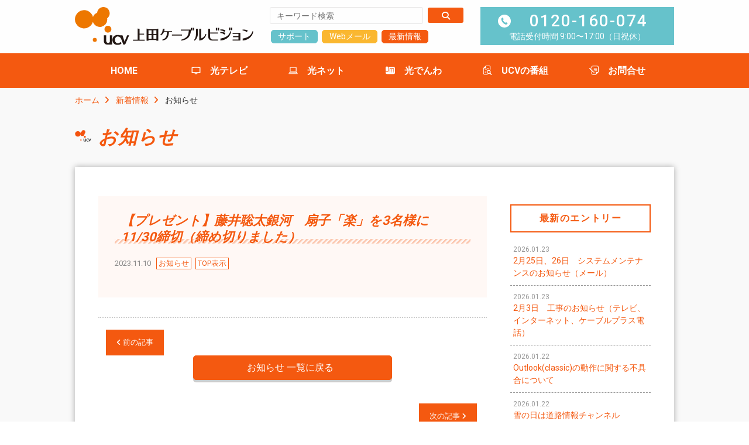

--- FILE ---
content_type: text/html; charset=UTF-8
request_url: https://ucv.co.jp/topics/news/27324/
body_size: 8653
content:

<!DOCTYPE html>
<html lang="ja">

<head>
  <!-- Google tag (gtag.js) -->
<script async src="https://www.googletagmanager.com/gtag/js?id=G-J0SPXJJK32"></script>
<script>
  window.dataLayer = window.dataLayer || [];
  function gtag(){dataLayer.push(arguments);}
  gtag('js', new Date());

  gtag('config', 'G-J0SPXJJK32');
  gtag('config', 'UA-109834553-1');
</script>
  <!-- Google Anarytics End -->
  <meta charset="UTF-8">
  <meta content="IE=edge" http-equiv="X-UA-Compatible" />
  <meta content="width=device-width, initial-scale=1" name="viewport" />
  <meta name="format-detection" content="telephone=no,email=no,address=no">
    <!-- favicon -->
  <link rel="icon" href="https://ucv.co.jp/cms/wp-content/themes/ucv_catv/common/img/favicons/favicon.ico">
  <link rel="apple-touch-icon" type="image/png" href="https://ucv.co.jp/cms/wp-content/themes/ucv_catv/common/img/favicons/apple-touch-icon.png">
  <link rel="icon" type="image/png" href="https://ucv.co.jp/cms/wp-content/themes/ucv_catv/common/img/favicons/android-chrome-192x192.png" sizes="192x192">
  <!-- library style -->
  <!-- <script src="https://kit.fontawesome.com/3fc918dae9.js" crossorigin="anonymous"></script> -->
  <link rel="stylesheet" href="https://cdnjs.cloudflare.com/ajax/libs/font-awesome/6.7.2/css/all.min.css" integrity="sha512-Evv84Mr4kqVGRNSgIGL/F/aIDqQb7xQ2vcrdIwxfjThSH8CSR7PBEakCr51Ck+w+/U6swU2Im1vVX0SVk9ABhg==" crossorigin="anonymous" referrerpolicy="no-referrer" />
  <!--<link rel="stylesheet" href="https://maxcdn.bootstrapcdn.com/font-awesome/4.7.0/css/font-awesome.min.css">-->
  <link rel="stylesheet" href="https://ucv.co.jp/cms/wp-content/themes/ucv_catv/common/css/slidebars.css" media="all" type="text/css" />
      <link rel="stylesheet" href="https://ucv.co.jp/cms/wp-content/themes/ucv_catv/common/css/common.css?20260123-2240" media="all" type="text/css" />
      <link rel="stylesheet" href="https://ucv.co.jp/cms/wp-content/themes/ucv_catv/common/css/sub.css?20260123-2240" media="all" type="text/css" />
      <link rel="stylesheet" href="/css/wp_update.css?20260123-2240" media="all" type="text/css" />
    <!-- WP head -->
  <meta name='robots' content='index, follow, max-image-preview:large, max-snippet:-1, max-video-preview:-1' />

	<!-- This site is optimized with the Yoast SEO plugin v26.7 - https://yoast.com/wordpress/plugins/seo/ -->
	<title>【プレゼント】藤井聡太銀河　扇子「楽」を3名様に　11/30締切（締め切りました） - お知らせ - UCV 上田ケーブルビジョン</title>
	<meta name="description" content="UCV上田ケーブルビジョンの公式ウェブサイトです。長野県上田市・東御市・坂城町・青木村にケーブルテレビやインターネットサービスを提供しています。" />
	<link rel="canonical" href="https://ucv.co.jp/topics/news/27324/" />
	<meta property="og:locale" content="ja_JP" />
	<meta property="og:type" content="article" />
	<meta property="og:title" content="【プレゼント】藤井聡太銀河　扇子「楽」を3名様に　11/30締切（締め切りました） - お知らせ - UCV 上田ケーブルビジョン" />
	<meta property="og:description" content="UCV上田ケーブルビジョンの公式ウェブサイトです。長野県上田市・東御市・坂城町・青木村にケーブルテレビやインターネットサービスを提供しています。" />
	<meta property="og:url" content="https://ucv.co.jp/topics/news/27324/" />
	<meta property="og:site_name" content="UCV 上田ケーブルビジョン" />
	<meta property="article:published_time" content="2023-11-10T06:59:53+00:00" />
	<meta property="article:modified_time" content="2023-12-08T04:46:30+00:00" />
	<meta name="author" content="ucv_stf" />
	<meta name="twitter:card" content="summary_large_image" />
	<meta name="twitter:label1" content="執筆者" />
	<meta name="twitter:data1" content="ucv_stf" />
	<script type="application/ld+json" class="yoast-schema-graph">{"@context":"https://schema.org","@graph":[{"@type":"Article","@id":"https://ucv.co.jp/topics/news/27324/#article","isPartOf":{"@id":"https://ucv.co.jp/topics/news/27324/"},"author":{"name":"ucv_stf","@id":"https://ucv.co.jp/#/schema/person/a62ba4c1f8093cf553c83636127ff863"},"headline":"【プレゼント】藤井聡太銀河　扇子「楽」を3名様に　11/30締切（締め切りました）","datePublished":"2023-11-10T06:59:53+00:00","dateModified":"2023-12-08T04:46:30+00:00","mainEntityOfPage":{"@id":"https://ucv.co.jp/topics/news/27324/"},"wordCount":0,"commentCount":0,"publisher":{"@id":"https://ucv.co.jp/#organization"},"articleSection":["お知らせ","TOP表示"],"inLanguage":"ja","potentialAction":[{"@type":"CommentAction","name":"Comment","target":["https://ucv.co.jp/topics/news/27324/#respond"]}]},{"@type":"WebPage","@id":"https://ucv.co.jp/topics/news/27324/","url":"https://ucv.co.jp/topics/news/27324/","name":"【プレゼント】藤井聡太銀河　扇子「楽」を3名様に　11/30締切（締め切りました） - お知らせ - UCV 上田ケーブルビジョン","isPartOf":{"@id":"https://ucv.co.jp/#website"},"datePublished":"2023-11-10T06:59:53+00:00","dateModified":"2023-12-08T04:46:30+00:00","description":"UCV上田ケーブルビジョンの公式ウェブサイトです。長野県上田市・東御市・坂城町・青木村にケーブルテレビやインターネットサービスを提供しています。","breadcrumb":{"@id":"https://ucv.co.jp/topics/news/27324/#breadcrumb"},"inLanguage":"ja","potentialAction":[{"@type":"ReadAction","target":["https://ucv.co.jp/topics/news/27324/"]}]},{"@type":"BreadcrumbList","@id":"https://ucv.co.jp/topics/news/27324/#breadcrumb","itemListElement":[{"@type":"ListItem","position":1,"name":"ホーム","item":"https://ucv.co.jp/"},{"@type":"ListItem","position":2,"name":"【プレゼント】藤井聡太銀河　扇子「楽」を3名様に　11/30締切（締め切りました）"}]},{"@type":"WebSite","@id":"https://ucv.co.jp/#website","url":"https://ucv.co.jp/","name":"UCV 上田ケーブルビジョン","description":"UCV上田ケーブルビジョンの公式ウェブサイトです。長野県上田市・東御市・坂城町・青木村にケーブルテレビやインターネットサービスを提供しています。","publisher":{"@id":"https://ucv.co.jp/#organization"},"potentialAction":[{"@type":"SearchAction","target":{"@type":"EntryPoint","urlTemplate":"https://ucv.co.jp/?s={search_term_string}"},"query-input":{"@type":"PropertyValueSpecification","valueRequired":true,"valueName":"search_term_string"}}],"inLanguage":"ja"},{"@type":"Organization","@id":"https://ucv.co.jp/#organization","name":"株式会社上田ケーブルビジョン","url":"https://ucv.co.jp/","logo":{"@type":"ImageObject","inLanguage":"ja","@id":"https://ucv.co.jp/#/schema/logo/image/","url":"https://ucv.co.jp/cms/wp-content/uploads/2021/05/ucv.png","contentUrl":"https://ucv.co.jp/cms/wp-content/uploads/2021/05/ucv.png","width":204,"height":144,"caption":"株式会社上田ケーブルビジョン"},"image":{"@id":"https://ucv.co.jp/#/schema/logo/image/"}},{"@type":"Person","@id":"https://ucv.co.jp/#/schema/person/a62ba4c1f8093cf553c83636127ff863","name":"ucv_stf","image":{"@type":"ImageObject","inLanguage":"ja","@id":"https://ucv.co.jp/#/schema/person/image/","url":"https://secure.gravatar.com/avatar/5c9e02b9c0a93664150970217e9c0e20b695e81f586dec03c3a798eb22d77fba?s=96&d=mm&r=g","contentUrl":"https://secure.gravatar.com/avatar/5c9e02b9c0a93664150970217e9c0e20b695e81f586dec03c3a798eb22d77fba?s=96&d=mm&r=g","caption":"ucv_stf"}}]}</script>
	<!-- / Yoast SEO plugin. -->


<style id='wp-img-auto-sizes-contain-inline-css' type='text/css'>
img:is([sizes=auto i],[sizes^="auto," i]){contain-intrinsic-size:3000px 1500px}
/*# sourceURL=wp-img-auto-sizes-contain-inline-css */
</style>
<style id='wp-block-library-inline-css' type='text/css'>
:root{--wp-block-synced-color:#7a00df;--wp-block-synced-color--rgb:122,0,223;--wp-bound-block-color:var(--wp-block-synced-color);--wp-editor-canvas-background:#ddd;--wp-admin-theme-color:#007cba;--wp-admin-theme-color--rgb:0,124,186;--wp-admin-theme-color-darker-10:#006ba1;--wp-admin-theme-color-darker-10--rgb:0,107,160.5;--wp-admin-theme-color-darker-20:#005a87;--wp-admin-theme-color-darker-20--rgb:0,90,135;--wp-admin-border-width-focus:2px}@media (min-resolution:192dpi){:root{--wp-admin-border-width-focus:1.5px}}.wp-element-button{cursor:pointer}:root .has-very-light-gray-background-color{background-color:#eee}:root .has-very-dark-gray-background-color{background-color:#313131}:root .has-very-light-gray-color{color:#eee}:root .has-very-dark-gray-color{color:#313131}:root .has-vivid-green-cyan-to-vivid-cyan-blue-gradient-background{background:linear-gradient(135deg,#00d084,#0693e3)}:root .has-purple-crush-gradient-background{background:linear-gradient(135deg,#34e2e4,#4721fb 50%,#ab1dfe)}:root .has-hazy-dawn-gradient-background{background:linear-gradient(135deg,#faaca8,#dad0ec)}:root .has-subdued-olive-gradient-background{background:linear-gradient(135deg,#fafae1,#67a671)}:root .has-atomic-cream-gradient-background{background:linear-gradient(135deg,#fdd79a,#004a59)}:root .has-nightshade-gradient-background{background:linear-gradient(135deg,#330968,#31cdcf)}:root .has-midnight-gradient-background{background:linear-gradient(135deg,#020381,#2874fc)}:root{--wp--preset--font-size--normal:16px;--wp--preset--font-size--huge:42px}.has-regular-font-size{font-size:1em}.has-larger-font-size{font-size:2.625em}.has-normal-font-size{font-size:var(--wp--preset--font-size--normal)}.has-huge-font-size{font-size:var(--wp--preset--font-size--huge)}.has-text-align-center{text-align:center}.has-text-align-left{text-align:left}.has-text-align-right{text-align:right}.has-fit-text{white-space:nowrap!important}#end-resizable-editor-section{display:none}.aligncenter{clear:both}.items-justified-left{justify-content:flex-start}.items-justified-center{justify-content:center}.items-justified-right{justify-content:flex-end}.items-justified-space-between{justify-content:space-between}.screen-reader-text{border:0;clip-path:inset(50%);height:1px;margin:-1px;overflow:hidden;padding:0;position:absolute;width:1px;word-wrap:normal!important}.screen-reader-text:focus{background-color:#ddd;clip-path:none;color:#444;display:block;font-size:1em;height:auto;left:5px;line-height:normal;padding:15px 23px 14px;text-decoration:none;top:5px;width:auto;z-index:100000}html :where(.has-border-color){border-style:solid}html :where([style*=border-top-color]){border-top-style:solid}html :where([style*=border-right-color]){border-right-style:solid}html :where([style*=border-bottom-color]){border-bottom-style:solid}html :where([style*=border-left-color]){border-left-style:solid}html :where([style*=border-width]){border-style:solid}html :where([style*=border-top-width]){border-top-style:solid}html :where([style*=border-right-width]){border-right-style:solid}html :where([style*=border-bottom-width]){border-bottom-style:solid}html :where([style*=border-left-width]){border-left-style:solid}html :where(img[class*=wp-image-]){height:auto;max-width:100%}:where(figure){margin:0 0 1em}html :where(.is-position-sticky){--wp-admin--admin-bar--position-offset:var(--wp-admin--admin-bar--height,0px)}@media screen and (max-width:600px){html :where(.is-position-sticky){--wp-admin--admin-bar--position-offset:0px}}
/*wp_block_styles_on_demand_placeholder:6973f8f62ffec*/
/*# sourceURL=wp-block-library-inline-css */
</style>
<style id='classic-theme-styles-inline-css' type='text/css'>
/*! This file is auto-generated */
.wp-block-button__link{color:#fff;background-color:#32373c;border-radius:9999px;box-shadow:none;text-decoration:none;padding:calc(.667em + 2px) calc(1.333em + 2px);font-size:1.125em}.wp-block-file__button{background:#32373c;color:#fff;text-decoration:none}
/*# sourceURL=/wp-includes/css/classic-themes.min.css */
</style>
<style type="text/css">
/* PCで電話番号リンクを無効に */
a[href*="tel:"] {
	pointer-events: none;
	cursor: default;
	text-decoration: none;
}
</style>
<link rel="icon" href="https://ucv.co.jp/cms/wp-content/uploads/2025/05/cropped-ucvlogo-1-32x32.png" sizes="32x32" />
<link rel="icon" href="https://ucv.co.jp/cms/wp-content/uploads/2025/05/cropped-ucvlogo-1-192x192.png" sizes="192x192" />
<link rel="apple-touch-icon" href="https://ucv.co.jp/cms/wp-content/uploads/2025/05/cropped-ucvlogo-1-180x180.png" />
<meta name="msapplication-TileImage" content="https://ucv.co.jp/cms/wp-content/uploads/2025/05/cropped-ucvlogo-1-270x270.png" />
  <style>
      </style>
    <!--　フォーム送信完了 -->
  <script>
    document.addEventListener('wpcf7mailsent', function(event) {
      location = 'https://ucv.co.jp/%e9%80%81%e4%bf%a1%e5%ae%8c%e4%ba%86/';
    }, false);
  </script>

</head><body id="pagetop" class="sub post">
<!-- Begin header -->
<!-- Begin header -->
<header id="fixed-top" class="sb-slide">
  <div class="inner clearfix">
	<h1 class="logo">
    <a href="https://ucv.co.jp/">
    <img src="https://ucv.co.jp/cms/wp-content/themes/ucv_catv/common/img/logo02.svg" alt="UCV 上田ケーブルビジョン" />
  </a>
  </h1>
    <div class="headBox pc">
      <div class="item floatL">
        <div class="search">
					<form id="cse-search-box" action="https://cse.google.com/cse">
						<input type="hidden" name="cx" value="016452347026474602600:zijnwyjofmk" />
						<input type="hidden" name="ie" value="UTF-8" />
						<label class="btn-text">
							<input type="text" name="q" size="31" placeholder="キーワード検索"  />
						</label>
						<label class="button">
							<input type="submit" name="sa" value="検索" />
						</label>
					</form>
        </div>
        <div class="btnBox clearfix"><a href="https://ucv.co.jp/support/" class="linkbtn blue">サポート</a>
        <!--<a href="https://ucv.co.jp/contact/reference/" class="linkbtn ylw">お問い合わせ</a>-->
        <a href="https://webmail.mose-mail.jp/" target="_blank" class="linkbtn ylw">Webメール</a>
      				<a href="https://ucv.co.jp/#topnews" class="linkbtn">最新情報</a>
      				</div>
      </div>
      <div class="item floatR">
        <p class="contact"><a href="tel:0120160074">0120-160-074</a>
				電話受付時間 9:00〜17:00（日祝休）<!--<span class="bold">年中無休</span>--></p>
      </div>
    </div>

  </div>
  <!-- //inner -->
  <nav class="gNav pc">
				<ul class="clearfix">
      <li class="home"><a href="https://ucv.co.jp/">HOME</a></li>
      <li class="drop"><a href="https://ucv.co.jp/catv/" class="icon catv">光テレビ</a>
        <div class="nav-child">
          <ul class="clearfix">
            <li><a href="https://ucv.co.jp/catv/">光テレビとは</a></li>
						<li><a href="https://ucv.co.jp/catv/channel/">チャンネル案内</a></li>
						<li><a href="https://ucv.co.jp/catv/price/">料金案内</a></li>
						<li><a href="https://ucv.co.jp/catv/digitaltuner/">デジタルチューナー</a></li>
          </ul>
        </div>
      </li>
      <li class="drop"><a href="https://ucv.co.jp/internet/" class="icon net">光ネット</a>
        <div class="nav-child">
          <ul class="clearfix">
            <li><a href="https://ucv.co.jp/internet/">光ネットとは</a></li>
						<li><a href="https://ucv.co.jp/internet/select-course/">選べる4コース</a></li>
						<li><a href="https://ucv.co.jp/internet/option/">オプションサービス</a></li>
						<li><a href="https://ucv.co.jp/internet/price/">加入初期費用</a></li>
						<li><a href="https://ucv.co.jp/internet/set_waribiki/">【光ネット】セット割引</a></li>
          </ul>
        </div>
      </li>
      <li class="drop"><a href="https://ucv.co.jp/catvphone/" class="icon catvphone">光でんわ</a>
        <div class="nav-child">
          <ul class="clearfix">
            <li><a href="https://ucv.co.jp/catvphone/">光でんわとは</a></li>
						<li><a href="https://ucv.co.jp/catvphone/change-point/">ネットとセットでおトク</a></li>
						<li><a href="https://ucv.co.jp/catvphone/price/">料金案内</a></li>
						<li><a href="https://ucv.co.jp/catvphone/auuq-user/">スマホもおトク</a></li>
          </ul>
        </div>
      </li>
      <li class="drop"><a href="https://ucv.co.jp/program/" class="icon program">UCVの番組</a>
        <div class="nav-child">
          <ul class="clearfix">
            <li><a href="https://ucv.co.jp/program/">今月の見どころ</a></li>
            <li><a href="https://ucv.co.jp/program/cat_prg/regular/">レギュラー番組</a></li>
            <li><a href="https://ucv.co.jp/program/cat_prg/local-channel/">地域情報チャンネル（CATV）</a></li>
            <li><a href="https://ucv.co.jp/program/cat_prg/report/">UCVレポート（動画配信）</a></li>
          </ul>
        </div>
      </li>
      <li class="home"><a href="https://ucv.co.jp/contact/reference/" class="icon entry">お問合せ</a></li>
    </ul>
  </nav>
  <!-- スマホ用ナビボタン右側ここから -->
		  <div class="menu sb-toggle-right sp">
    <button id="sp_btn">
			<span></span>
			<span></span>
			<span></span>
			<span>メニュー</span>
    </button>
  </div>
  <!-- //スマホ用ナビボタン右側ここまで -->
</header>
<!-- //header -->
<!-- //header -->
<div id="sb-site"> 
<!-- Begin wrapper -->
  <div class="wrapper">
    <div class="punkuz clearfix">
      <a href="https://ucv.co.jp/">ホーム</a>
      <a href="https://ucv.co.jp/topics/">新着情報</a>
      お知らせ    </div>
    <!-- //punkuz-->
    <section class="pagetitle">
			<h2 class="icon">お知らせ</h2>
    </section>
    
	<div class="content">
      <div class="main_wrap single">
     					      
      <div class="main_content column clearfix">				
				<section class="main">
							<div class="box">
					<h4>【プレゼント】藤井聡太銀河　扇子「楽」を3名様に　11/30締切（締め切りました）</h4>
					<div class="update"><span class="date">2023.11.10</span>
					<span class="cat news">お知らせ</span><span class="cat show_top">TOP表示</span>					</div>
					<div class="post_content">
											</div>
				</div><!-- //box -->
						
				<div class="box nobg"><!-- ページ送り -->
					<div class="pagenate">
            <div class="prev"><a class="next page-numbers" href="https://ucv.co.jp/topics/news/26860/" rel="prev"><i class="fa fa-angle-left" aria-hidden="true"></i> 前の記事</a></div>
            <p class="btn"><a href="https://ucv.co.jp/topics/news">お知らせ 一覧に戻る</a></p>
            <div class="next"><a class="prev page-numbers" href="https://ucv.co.jp/topics/news/27070/" rel="next">次の記事 <i class="fa fa-angle-right" aria-hidden="true"></i></a></div>
          </div><!-- //pagenate -->
				</div><!-- //box -->        
			
				</section>
				<!-- //section.main -->
				<section class="side_cmn">
					  <h4>最新のエントリー</h4>
  <ul class="sideList">
        <li>

          <a href="https://ucv.co.jp/topics/maintenance/43388/">
      <span class="date">2026.01.23</span>
      2月25日、26日　システムメンテナンスのお知らせ（メール）      </a>
    
    </li>
        <li>

          <a href="https://ucv.co.jp/topics/maintenance/43384/">
      <span class="date">2026.01.23</span>
      2月3日　工事のお知らせ（テレビ、インターネット、ケーブルプラス電話）      </a>
    
    </li>
        <li>

                <a href="https://ucv.co.jp/topics/news/43320/"><span class="date">2026.01.22</span>Outlook(classic)の動作に関する不具合について</a>
          
    </li>
        <li>

                <a href="https://ucv.co.jp/program/cat_prg/road/"><span class="date">2026.01.22</span>雪の日は道路情報チャンネルCATV006で路面状況をご確認ください</a>
          
    </li>
        <li>

          <a href="https://ucv.co.jp/topics/past-maintenance/43216/">
      <span class="date">2026.01.16</span>
      1月16日　独自ドメインサービス障害復旧のお知らせ      </a>
    
    </li>
      </ul>
  <h4>カテゴリー</h4>
  <ul class="sideList cat">
    	<li class="cat-item cat-item-1"><a href="https://ucv.co.jp/topics/">新着情報</a>
</li>
	<li class="cat-item cat-item-2"><a href="https://ucv.co.jp/topics/maintenance/">保守情報</a>
</li>
	<li class="cat-item cat-item-53"><a href="https://ucv.co.jp/topics/past-maintenance/">保守情報バックナンバー</a>
</li>
  </ul>
<ul class="side_ban clearfix">
	<li class="noline"><a href="https://ucv.co.jp/guide/">
	<img src="https://ucv.co.jp/cms/wp-content/themes/ucv_catv/common/img/ban_guide.png" alt="UCVはじめてガイド" /></a></li>
	<li class="noline"><a href="https://ucv.co.jp/internet/set_waribiki/">
	<img src="https://ucv.co.jp/cms/wp-content/themes/ucv_catv/common/img/ban_service.png" alt="UCVまとめて割引サービス" /></a></li>
	<li class="noline"><a href="https://ucv.co.jp/simulation/">
	<img src="https://ucv.co.jp/cms/wp-content/themes/ucv_catv/common/img/ban_price_sp.png" alt="料金シミュレーション" /></a></li>
</ul>
				</section>
				<!-- //section.side_cmn -->
      </div>
      <!-- //main_content -->
      </div>
      <!-- //main_wrap -->
      
      <section class="cmn_contact">
        <div class="inner">
          <div class="box clearfix">
            <h3 class="title">お問合せ</h3>
            <div class="item floatL"> <a href="tel:0120160074">0120-160-074</a> <span>窓口受付 9:00〜15:00（日祝休）<br />電話受付 9:00〜17:00（日祝休）</span> </div>
            <div class="item floatR">
              <p class="btn ylw"><a href="https://ucv.co.jp/contact/reference/"><i class="fas fa-envelope"></i>フォームからのお問合せはこちら </a></p>
            </div>
          </div>
        </div>
      </section>
      
      <!-- //section.cmn_contact --> 
      
    </div>
    <!-- //End content --> 
  </div>
  <!-- End wrapper --> 
  <!-- Begin footer -->
  <!-- Begin footer -->
<footer>
    <div id="ft_fix">
      <p class="page_top"><a href="#pagetop">PAGE<br>TOP</a></p>
    </div>
    <div class="inner">	
      <div class="item floatL">
        <div class="logo"><a href="https://ucv.co.jp/">
        <img src="https://ucv.co.jp/cms/wp-content/themes/ucv_catv/common/img/logo.svg" alt="UCV 上田ケーブルビジョン" /></a></div>
        <div class="address">〒386-0012 長野県上田市中央6-12-6<br>
          TEL.<a href="tel:0268231600">0268-23-1600</a>　FAX.0268-25-3243<br>
          営業時間：月〜土　9：00〜17：00<br>
          <a href="https://ucv.co.jp/sitemap/">&gt; サイトマップ</a>
					<!--<br>
				<span>※このホームページの表示金額は特別の記載がない限り税別です。</span>-->
				</div>		  
<a href="https://www.isp-ss.jp/proof/T0010.html" target="blank">
<img src="/img/anan_logo_75.gif" width="62" height="75" border="0" alt="安全・安心マーク">
</a>
<script language="JavaScript" TYPE="text/javascript" src="https://trusted-web-seal.cybertrust.ne.jp/seal/getScript?host_name=ucv.co.jp&type=31"></script>		  
      </div>
      <div class="item floatR">
        <ul class="sitemap">
          <li class="top"><a href="https://ucv.co.jp/catv/">光テレビ</a></li>
		  					<li><a href="https://ucv.co.jp/catv/">光テレビとは</a></li>
					<li><a href="https://ucv.co.jp/catv/channel/">チャンネル案内</a></li>
					<li><a href="https://ucv.co.jp/catv/price/">料金案内</a></li>
					<li><a href="https://ucv.co.jp/catv/digitaltuner/">デジタルチューナー</a></li>
			 </ul>       
        <ul class="sitemap">
          <li class="top"><a href="https://ucv.co.jp/internet/">光ネット</a></li>
					<li><a href="https://ucv.co.jp/internet/">光ネットとは</a></li>
					<li><a href="https://ucv.co.jp/internet/select-course/">選べる4コース</a></li>
					<li><a href="https://ucv.co.jp/internet/option/">オプションサービス</a></li>
					<li><a href="https://ucv.co.jp/internet/price/">加入初期費用</a></li>
					<li><a href="https://ucv.co.jp/internet/set_waribiki/">【光ネット】セット割引</a></li>
        </ul>
        <ul class="sitemap">
          <li class="top"><a href="https://ucv.co.jp/catvphone/">光でんわ</a></li>
					<li><a href="https://ucv.co.jp/catvphone/">光でんわとは</a></li>
					<li><a href="https://ucv.co.jp/catvphone/change-point/">ネットとセットでおトク</a></li>
					<li><a href="https://ucv.co.jp/catvphone/price/">料金案内</a></li>
					<li><a href="https://ucv.co.jp/catvphone/auuq-user/">スマホもおトク</a></li>
					<li><a href="https://ucv.co.jp/catvphone/support/">ケーブルプラス電話に<br>関するサポート</a></li>
        </ul>
        <ul class="sitemap">
          <li class="top"><a href="https://ucv.co.jp/program/">UCVの番組</a></li>
					<li><a href="https://ucv.co.jp/program/">今月の見どころ</a></li>
					<li><a href="https://ucv.co.jp/program/cat_prg/regular/">レギュラー番組</a></li>
					<li><a href="https://ucv.co.jp/program/cat_prg/local-channel/">地域情報チャンネル（CATV）</a></li>
					<li><a href="https://ucv.co.jp/program/cat_prg/report/">UCVレポート（動画配信）</a></li>											
        </ul>
        <ul class="sitemap">
					<li class="top"><a href="https://ucv.co.jp/support/">加入者向け情報</a></li>
      	
					<li><a href="https://ucv.co.jp/support/#sup04">加入者プレゼント</a></li>
      	
          
					<li><a href="https://ucv.co.jp/support/faq_catv/">FAQ：光テレビ</a></li>
					<li><a href="https://ucv.co.jp/support/faq_internet/">FAQ：光ネット</a></li>
					<li><a href="https://ucv.co.jp/support/faq_catvphone/">FAQ：光でんわ</a></li>
					<li><a href="https://ucv.co.jp/support/internet_user/">インターネット加入者様<br>専用ページ</a></li>
        </ul>    
        
        <ul class="sitemap">
          <li class="top"><a href="https://ucv.co.jp/profile/">会社案内</a></li>
      	
          <li><a href="https://ucv.co.jp/profile/#enkaku">沿革</a></li>
      	
      	
          <li><a href="https://ucv.co.jp/guide/#areamap">サービスエリア</a></li>
      	
          <li><a href="https://ucv.co.jp/profile/office/">本社営業案内</a></li>          
      	
          <li><a href="https://ucv.co.jp/profile/office/#station">UCVステーション</a></li>
          <li><a href="https://ucv.co.jp/profile/office/#access">アクセスマップ</a></li>
      	
          
        </ul>

        <ul class="sitemap">
          <li class="top"><a href="https://ucv.co.jp/guide/">UCVはじめてガイド</a></li>
					<li class="top"><a href="https://ucv.co.jp/simulation/">料金シミュレーション</a></li>            
					<li class="top"><a href="https://ucv.co.jp/contact/reference/">お問合せ</a></li>
        </ul>

        <ul class="sitemap">
					<li><a href="https://ucv.co.jp/cms/wp-content/themes/ucv_catv/pdf/policy.pdf" target="_blank">プライバシーポリシー</a></li>					
          <li><a href="https://ucv.co.jp/cms/wp-content/themes/ucv_catv/pdf/kijyun2015.pdf" target="_blank">放送基準</a></li>
          <li><a href="https://ucv.co.jp/cms/wp-content/uploads/2024/05/banshin20240327.pdf" target="_blank">放送番組審議会議事録</a></li>
          <li><a href="https://ucv.co.jp/support/agreement/">契約約款・利用規約</a></li>
					<li><a href="https://ucv.co.jp/support/kinsi/">禁止行為</a></li>            
        </ul>
      </div>
    </div>
    <p class="copy">Copyright &copy; 2017–2026 Ueda Cable Vision Corporation. All Rights Reserved.</p>
  </footer>			
  <!-- End footer --> 
        
  <!-- End footer --> 
  
</div>
<!-- #sb-site --> 

<!-- スマホ用ナビ右側ここから -->
<!-- スマホ用ナビ右側ここから -->
<div class="sb-slidebar sb-right">
  <div class="sb-right-inner">
    <div class="logo"><a href="https://ucv.co.jp/">
        <img src="https://ucv.co.jp/cms/wp-content/themes/ucv_catv/common/img/logo.svg" alt="UCV 上田ケーブルビジョン" /></a></div>
    <!-- Begin spNav -->
    <ul class="spNav" id="accordion">
      <li><a href="https://ucv.co.jp/">HOME</a></li>
              <li><a href="https://ucv.co.jp/#topnews">最新情報</a></li>
            <li>
        <p><span class="icon catv">光テレビ</span></p>
        <ul class="nav-child">
          <li><a href="https://ucv.co.jp/catv/">光テレビとは</a></li>
          <li><a href="https://ucv.co.jp/catv/channel/">チャンネル案内</a></li>
          <li><a href="https://ucv.co.jp/catv/price/">料金案内</a></li>
          <li><a href="https://ucv.co.jp/catv/digitaltuner/">デジタルチューナー</a></li>
        </ul>
      </li>
      <li>
        <p><span class="icon net">光ネット</span></p>
        <ul class="nav-child">
          <li><a href="https://ucv.co.jp/internet/">光ネットとは</a></li>
          <li><a href="https://ucv.co.jp/internet/select-course/">選べる4コース</a></li>
          <li><a href="https://ucv.co.jp/internet/option/">オプションサービス</a></li>
          <li><a href="https://ucv.co.jp/internet/price/">加入初期費用</a></li>
          <li><a href="https://ucv.co.jp/internet/set_waribiki/">まとめて割引サービス</a></li>
          <li><a href="https://ucv.co.jp/support/internet_user/">インターネット加入者様専用ページ</a></li>
        </ul>
      </li>
      <li>
        <p><span class="icon catvphone">光でんわ</span></p>
        <ul class="nav-child">
          <li><a href="https://ucv.co.jp/catvphone/">光でんわとは</a></li>
          <li><a href="https://ucv.co.jp/catvphone/change-point/">ネットとセットでおトク</a></li>
          <li><a href="https://ucv.co.jp/catvphone/price/">料金案内</a></li>
          <li><a href="https://ucv.co.jp/catvphone/auuq-user/">スマホもおトク</a></li>
          <li><a href="https://ucv.co.jp/catvphone/support/">ケーブルプラス電話に関するサポート</a></li>
        </ul>
      </li>
      <!-- <li><a href="/internet/set_waribiki.html" class="icon ucv">【光ネット】セット割引</a></li> -->
      <li>
        <p><span class="icon program">UCVの番組</span></p>
        <ul class="nav-child">
          <li><a href="https://ucv.co.jp/program/">今月の見どころ</a></li>
          <li><a href="https://ucv.co.jp/program/cat_prg/regular/">レギュラー番組</a></li>
          <li><a href="https://ucv.co.jp/program/cat_prg/local-channel/">地域情報チャンネル（CATV）</a></li>
          <li><a href="https://ucv.co.jp/program/cat_prg/report/">UCVレポート（動画配信）</a></li>
        </ul>
      </li>
      <!--<li><a href="https://ucv.co.jp/contact/reference/" class="icon entry">お問合せ</a></li>-->
      <li>
        <p><span class="icon entry">お問合せ</span></p>
        <ul class="nav-child">
          <li><a href="https://ucv.co.jp/contact/reference/">お問合せ</a></li>
          <li><a href="https://ucv.co.jp/contact/service/">テレビのお申込み</a></li>
          <li><a href="https://ucv.co.jp/contact/service/">インターネットのお申込み</a></li>
          <li><a href="https://ucv.co.jp/contact/service/">光でんわのお申込み</a></li>
        </ul>
      </li>
      <li>
        <p><span class="icon ucv">お客様サポート</span></p>
        <ul class="nav-child">
          <li><a href="https://ucv.co.jp/support/">お客様サポート</a></li>
                      <li><a href="https://ucv.co.jp/support/#sup04">加入者プレゼント</a></li>
                    <li><a href="https://ucv.co.jp/support/faq_catv/">FAQ：光テレビ</a></li>
          <li><a href="https://ucv.co.jp/support/faq_internet/">FAQ：光ネット</a></li>
          <li><a href="https://ucv.co.jp/support/faq_catvphone/">FAQ：光でんわ</a></li>
          <li><a href="https://ucv.co.jp/support/internet_user/">インターネット加入者様専用ページ</a></li>
        </ul>
      </li>
      <li>
        <p><span class="icon ucv">会社案内</span></p>
        <ul class="nav-child">
          <li><a href="https://ucv.co.jp/profile/">会社概要</a></li>
                      <li><a href="https://ucv.co.jp/profile/#enkaku">沿革</a></li>
                                <li><a href="https://ucv.co.jp/guide/#areamap">サービスエリア</a></li>
                    <li><a href="/profile/office.html">本社営業案内</a></li>
                      <li><a href="https://ucv.co.jp/profile/office/#station">UCVステーション</a></li>
            <li><a href="https://ucv.co.jp/profile/office/#access">アクセスマップ</a></li>
                  </ul>
      </li>
      <li><a href="https://ucv.co.jp/saiyou/" class="icon ucv">採用情報</a></li>
    </ul>
    <!-- //spNav -->
    <ul class="banner">
      <li><a href="https://ucv.co.jp/guide/">
          <img src="https://ucv.co.jp/cms/wp-content/themes/ucv_catv/common/img/ban_guide.png" alt="UCVはじめてガイド" /></a></li>
      <li><a href="https://ucv.co.jp/support/">
          <img src="https://ucv.co.jp/cms/wp-content/themes/ucv_catv/common/img/ban_userinfo.png" alt="加入者向け情報" /></a></li>
      <li><a href="https://ucv.co.jp/simulation/">
          <img src="https://ucv.co.jp/cms/wp-content/themes/ucv_catv/common/img/ban_price_sp.png" alt="料金シミュレーション" /></a></li>
    </ul>
    <div class="btnBox clearfix">
      <!--<a href="/support/" class="linkbtn blue">サポート</a>-->
      <a href="https://web-mail.ueda.ne.jp/" target="_blank" class="linkbtn ylw">Webメール</a>
    </div>

    <p class="contact"><a href="tel:0120160074" class="phone">0120-160-074</a>
      営業時間 9:00〜17:00（日祝休）</p>

    <ul class="sitemap">
      <li><a href="https://ucv.co.jp/cms/wp-content/themes/ucv_catv/pdf/policy.pdf" target="_blank">プライバシーポリシー</a></li>
      <li><a href="https://ucv.co.jp/cms/wp-content/themes/ucv_catv/pdf/kijyun2015.pdf" target="_blank">放送基準</a></li>
      <li><a href="https://ucv.co.jp/support/agreement/" target="_blank">契約約款・利用規約</a></li>
      <li><a href="https://ucv.co.jp/support/kinsi/" target="_blank">禁止行為</a></li>
    </ul>

  </div>
</div>
<!-- //スマホ用ナビ右側ここまで -->      
<!-- //スマホ用ナビ右側ここまで --> 

<!-- Begin Footer -->
<!-- /orignal script -->
<script src="https://ajax.googleapis.com/ajax/libs/jquery/3.5.1/jquery.min.js"></script>
<script src="https://ucv.co.jp/cms/wp-content/themes/ucv_catv/common/js/slidebars.min.js"></script>

<script type="text/javascript" src="https://ucv.co.jp/cms/wp-content/themes/ucv_catv/common/js/common.js"></script>

<!-- /WP script -->
<script type="speculationrules">
{"prefetch":[{"source":"document","where":{"and":[{"href_matches":"/*"},{"not":{"href_matches":["/cms/wp-*.php","/cms/wp-admin/*","/cms/wp-content/uploads/*","/cms/wp-content/*","/cms/wp-content/plugins/*","/cms/wp-content/themes/ucv_catv/*","/*\\?(.+)"]}},{"not":{"selector_matches":"a[rel~=\"nofollow\"]"}},{"not":{"selector_matches":".no-prefetch, .no-prefetch a"}}]},"eagerness":"conservative"}]}
</script>


</body>
</html>
<!-- End Footer --> 


--- FILE ---
content_type: text/html
request_url: https://trusted-web-seal.cybertrust.ne.jp/seal/getSeal?reqid=65236898e333006fe175ee2553a2dc1cf1f539e5&type=31&svc=3&cmid=&host_name=ucv.co.jp&referer_param=ucv.co.jp
body_size: 2646
content:
GIF89ad H �� s{|��޿��???��������Ϗ�����___���ooo���///OOO�����͍�����V\]�����水�{�����9=>���dkl256GLM+..���emqkstOTU������]cd@EE�����튍�nvy���������<>>��ɕ��������#&&v||���   ���                                                                                                                                                                                                                                                                                                                                                                                                                                                                                                                                                                                                   !�gif4j1214    !�� � ,    d H � }H����*\Ȱ�Ç#J�H��ŋ3j�ȱc�C�I��ɑ=@���%H+�dS�ʛ'-�T��L�;}�JshN�A_�TjT�ӡJ�}�� O�?�
�:iϠZ�:��lW�.a2][�&W�5�ʵv�]�w�Ɯ���_�L���È+^̸1%��  ���3�(����ϠC�M��g<J�  �.cC�W�`�6��wKj?��� RFP���� �{880�����<@��У�G��Ć�S# ��t�(����p�Hl�`��l BJ�� ��F�z& > �88P
�A��7@p`� ��&����A���@@K'��`J	��X $ bP�T@>`��$PF70�=܈ .�� 8�@	<�@.�W���wD�����Yp�!�U � �`�� 
� B'��8��0@��ȥj�)! P�.� @�v�8Тm�����~ P j�Q�x/�Ԥ,�e�mjЋY�]9�����#p�H� \7�@��@��@��G������iP�:2 P-y Be�a[�Y�������G�$p+��!�\���y@	@��K����!���
�L�\�-��� l�a�԰�m� d@(z)&���0��7��O��{�xAJ��6A�v��Y���A$ⱝ
�
1]�֧v���@~y!��1��6�]ӝgԀ}�g�s�)>��}�Kh����A,���5� ��i�sI�R�r���;ƌ s@�	$��|
` ,���w	��+� �	�@(���h� s
@��iG@�����;�g�$f>����O���+`�@g�N�� K@�ӂj׿0��j	�z@-�� |���H��$ x����ľ����{� h�-�i� �� �9�|6R@����!�������2�+��	�C��=
@�����zID�����������1(*� @�����U�1Nr����� &� �	�ӡ�| ���(�#}�H1&D��k�S�=���Me[ ��=� ��[� 0���n��	@10.`w�C�(p V*`s
��L��ly�$}D1q,{���ǀ�) ��A�'<���R�Y�G� #.D����
^���ѧ@��&�1��8�
�4 �t�� ��dL���%#"m�w��ao�I�!�JI< ��'�06@���ɐg� lo~S��v�F&�& bJ��F�w��G]��$� MiB��& �(�@�vڲ�@B@�P�JԢ��H*Vz���_P��T�JժZ��X�*S52������#�Y������ �JV�X�z�YZ	B=+=Gp\��xʜ�/8�Ҥ^)��.՜'m������4�-��ĭ(~=9���� 2x�\P��Si�y �G��ݵ ���Ӟ��`�4e�RP����]��2��#C. �����s��p�s����ݖ ���@x[��`.�i�S:�4 I��y�4B�/΢'�ȱ�� ��K��� 2�������4�|��x�l�7L@ ��iGЮ�RX�ΰ�7��;�/ �K\l����)nI1V�"��$6��Odc�x,ty
Y�rc����xqq���㬌��62V�Rd#��,��[����x)<�M��LY�%�q����1���Y�q��R�0Y�5r��,粄��xγ����>�$  ;

--- FILE ---
content_type: application/javascript
request_url: https://ucv.co.jp/cms/wp-content/themes/ucv_catv/common/js/common.js
body_size: 1642
content:
// video�@nodownload �E�N���b�N�֎~
const video = document.querySelector('video');
if(video != null) {
  video.setAttribute('controlslist', 'nodownload'); 
   $('video').contextmenu(function() { return false; });  
} 

/*slidebars*/
(function($) {
	$(document).ready(function() {
		  var mySlidebars = new $.slidebars({
			// ���j���[���J���Ă���Ƃ��A�R���e���c�������^�b�`���������
			siteClose: true,
			// �w�肵��px�ȏ�Ńh�����[���j���[���J���Ȃ�����
			disableOver: 1024,
			// disableOver�Ŏw�肵���T�C�Y�ȏ�ɂ����
			// �h�����[���j���[�̊J�{�^������\����
			hideControlClasses: true,
			// ���j���[���J���Ă���Ƃ��ɁA
			// �R���e���c���X�N���[�����Ȃ��悤�ɌŒ肵�Ă����
			scrollLock: true
			});
			$('.sb-close').click(mySlidebars.close);
	});
}) (jQuery);


/*<a href="tel:***">�����N���X�}�[�g�t�H���[���ȊO�ł͖����ɂ���*/
(function($) {
var ua = navigator.userAgent.toLowerCase();
var isMobile = /iphone/.test(ua)||/android(.+)?mobile/.test(ua);

if (!isMobile) {
    $('a[href^="tel:"]').on('click', function(e) {
        e.preventDefault();
    });
}
}) (jQuery);

/*bxSlider*/
/*(function ($) {
	$(document).ready(function () {
		$('#mainslider').bxSlider({
			//mode: 'fade',
			speed: 2000,
			pause: 5000,
			auto: true,
			controls: true,
			pager: true,
			slideMargin: 20,
			prevText: '<i class="fa fa-angle-left" aria-hidden="true"></i>',
			nextText: '<i class="fa fa-angle-right" aria-hidden="true"></i>'
		});

		$('.slider').bxSlider({
			speed: 2000,
			pause: 5000,
			auto: false,
			controls: true,
			pager: false,
			minSlides: 4,
			maxSlides: 4,
			//slideMargin: 20,
			prevText: '<i class="fa fa-angle-left" aria-hidden="true"></i>',
			nextText: '<i class="fa fa-angle-right" aria-hidden="true"></i>'
			
		});
	});
})(jQuery);*/


// �X���[�X�X�N���[���iWP�y�[�W�������N�d�l�j
	$(window).on('load', function () {
		var headerHeight = $("header").innerHeight(); //�w�b�_�̍���
		var url = $(location).attr('href');

		if (url.indexOf("?id=") != -1) {
			var id = url.split("?id=");
			var $target = $('#' + id[id.length - 1]);
			if ($target.length) {
				var pos = $target.offset().top - headerHeight; //�w�b�_�̍������ʒu�����炷
				$("html, body").animate({
					scrollTop: pos
				}, 500, "swing");
			}
		}
		return false;
	});

	$('a[href^="#"]').click(function () {
		var hsize = $("header").innerHeight(); //�w�b�_�̍���
		var speed = 500;
		var href = $(this).attr("href");
		var target = $(href == "#" || href == "" ? 'html' : href);
		var position = target.offset().top - hsize; //�w�b�_�̍������ʒu�����炷
		$("html, body").animate({
			scrollTop: position
		}, speed, "swing");
		return false;
	});




// �X�N���[��������y�[�W�g�b�v�\��
(function($) {
$(document).ready(function () {
	$("#ft_fix").hide(); //�y�[�W�g�b�v�{�^�����\���ɂ���
	$(window).on("scroll", function () {
		if ($(this).scrollTop() > 100) { // �X�N���[���ʒu��100�����������ꍇ�Ɉȉ��̏���������
			$('#ft_fix').fadeIn("slow"); // (100��菬��������)�y�[�W�g�b�v�{�^�����t�F�[�h�C��
		} else {
			$('#ft_fix').fadeOut("slow"); // ����ȊO�̏ꍇ�̏ꍇ�̓t�F�[�h�A�E�g
		}

		// �t�b�^�[�Œ肷��
		scrollHeight = $(document).height(); // �h�L�������g�̍���
		scrollPosition = $(window).height() + $(window).scrollTop(); //�E�B���h�E�̍���+�X�N���[�������������@���݂̃g�b�v����̈ʒu
		footHeight = $("footer").height(); // �t�b�^�[�̍���

		if (scrollHeight - scrollPosition <= footHeight) {
			// ���݂̉�����ʒu���A�t�b�^�[�̍����̈ʒu�ɂ͂�������
			//  "ft_fix"��position��absolute�ɕύX���A�t�b�^�[�̍����̈ʒu�ɂ���        
			$("#ft_fix").css({
				"position": "absolute",
				"bottom": footHeight
			});
			$("#ft_fix p").addClass("fixed");

		} else { // ����ȊO�̏ꍇ�͌���css�X�^�C�����w��
			$("#ft_fix").css({
				"position": "fixed",
				"bottom": "20px"
			});
			$("#ft_fix p").removeClass("fixed");
		}
	});
});

})(jQuery);

// �X�}�z�i�r�A�R�[�f�B�I��
(function($) {
     
$("#accordion p").click(function(){
    $(this).next("ul").slideToggle();
    $(this).toggleClass("open");
}); 
 
  
})(jQuery);



/*���ʃA�R�[�f�B�I��*/
/*(function($) {
     
$("#resultbox input#button").click(function(){
    $("#result").slideDown();
    $("#resultbox").addClass("open");
});
 return false;
	
$("#resultbox input#resetBtn").click(function(){
    $("#result").slideUP();
    $("#resultbox").removeClass("open");
});
 return false;
	
})(jQuery);*/

--- FILE ---
content_type: image/svg+xml
request_url: https://ucv.co.jp/cms/wp-content/themes/ucv_catv/common/img/icon/icon_ucv.svg
body_size: 856
content:
<svg id="レイヤー_1" data-name="レイヤー 1" xmlns="http://www.w3.org/2000/svg" viewBox="0 0 128 128"><defs><style>.cls-1{fill:#f4530e;}.cls-2{fill:#333;}</style></defs><title>icon_ucv</title><circle class="cls-1" cx="22.964" cy="48.793" r="21.533"/><circle class="cls-1" cx="58.34" cy="48.793" r="16.919"/><circle class="cls-1" cx="66.8" cy="34.182" r="14.612"/><circle class="cls-1" cx="77.567" cy="71.587" r="7.806"/><circle class="cls-1" cx="47.126" cy="96.616" r="5.177"/><path class="cls-2" d="M67.879,85.892h5.244V99.839s.335,4.128,4.128,4.128,4.8-1.9,4.8-3.236V85.78h4.909v21.981H75.132s-7.253.335-7.253-7.253Z"/><path class="cls-2" d="M121.883,85.78h4.686l-8.145,19.638s-1.562,2.232-2.9,2.232H113.4l-5.579-14.617s-2.789-4.686-7.029-4.686-7.141,3.124-7.141,7.81,3.347,8.815,7.253,8.815a6.807,6.807,0,0,0,5.69-3.013l2.12,2.455a9.712,9.712,0,0,1-7.922,4.017c-5.356,0-12.162-3.57-12.162-11.046S92.984,85,99.233,85s5.914.893,5.914.893h5.467l5.579,14.617Z"/></svg>